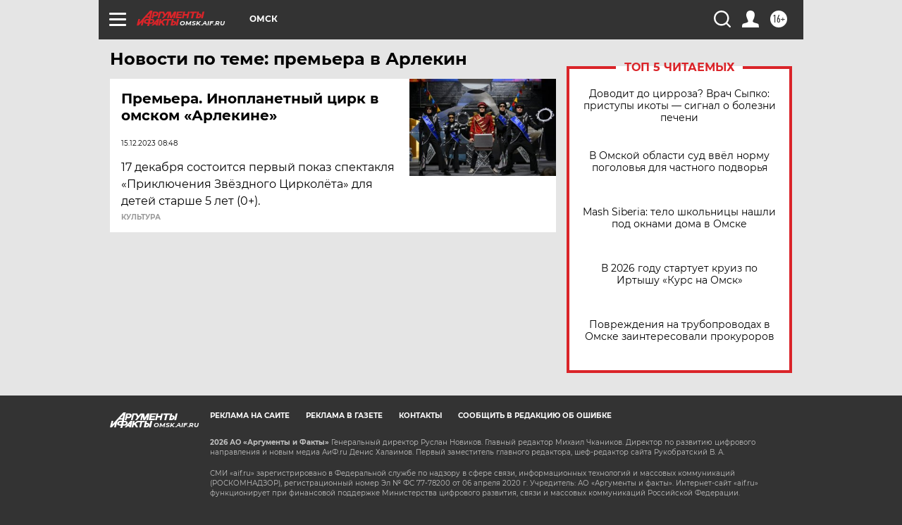

--- FILE ---
content_type: text/html
request_url: https://tns-counter.ru/nc01a**R%3Eundefined*aif_ru/ru/UTF-8/tmsec=aif_ru/145061152***
body_size: -72
content:
9EA9670D6979461FX1769555487:9EA9670D6979461FX1769555487